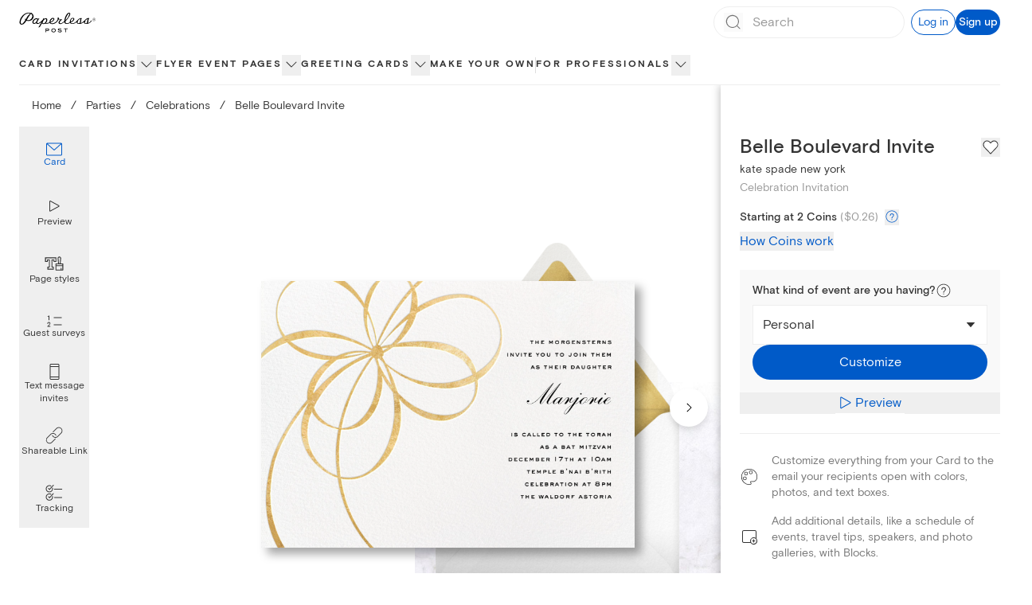

--- FILE ---
content_type: application/javascript
request_url: https://ssr-releases-cdn.paperlesspost.com/_next/static/L7EnXo6V-Uzyaa9HhiMOP/_buildManifest.js
body_size: 2088
content:
self.__BUILD_MANIFEST=function(s,c,a,t,e,i,u,r,n,b,o,d,f,p,h,g,k,l,j,y,v,m,_,w,I,B,F,A,N,D,S,E,L,M){return{__rewrites:{afterFiles:[],beforeFiles:[],fallback:[]},__routerFilterStatic:{numItems:0,errorRate:1e-4,numBits:0,numHashes:I,bitArray:[]},__routerFilterDynamic:{numItems:0,errorRate:1e-4,numBits:y,numHashes:I,bitArray:[]},"/":[e,s,c,b,o,f,a,t,i,u,r,n,d,p,"static/css/5a46c5edfaa5b85a.css","static/chunks/pages/index-e0662b8cd1ef1cd1.js"],"/_error":["static/chunks/pages/_error-a8c5aa7428a07758.js"],"/about":[s,k,l,"static/chunks/pages/about-975c67db134d058e.js"],"/about/benefits":[s,k,l,"static/chunks/pages/about/benefits-e79ea914cc03c99d.js"],"/about/careers":[s,k,l,"static/chunks/pages/about/careers-8331810bbab35f95.js"],"/about/careers/[id]":["static/chunks/pages/about/careers/[id]-cd68abc7dae6aaf5.js"],"/about/design":[s,k,l,"static/chunks/pages/about/design-fec637a86a7a5b6b.js"],"/about/jobs":["static/chunks/pages/about/jobs-3dd43c2c49c2fbd9.js"],"/about/life":[s,k,l,"static/chunks/pages/about/life-03e116a7f79202b9.js"],"/about/product":[s,k,l,"static/chunks/pages/about/product-812e48fb4d536eda.js"],"/about/technology":[s,k,l,"static/chunks/pages/about/technology-240d5648e149e322.js"],"/accessibility-statement":[s,"static/chunks/pages/accessibility-statement-e18219cc4f47754c.js"],"/baby":[s,t,n,m,"static/chunks/pages/baby-63114e839fb2548c.js"],"/birthday":[s,t,n,m,"static/chunks/pages/birthday-c75e45a33336ef49.js"],"/builder/[...route]":[e,s,c,b,o,f,a,t,i,u,r,n,d,p,h,"static/chunks/pages/builder/[...route]-5521b6ccea7228ce.js"],"/buy_coins":[s,"static/chunks/pages/buy_coins-c0e5eee0bd231c60.js"],"/card/[slug]":[e,s,c,a,i,B,F,"static/css/3f2e40f6d43d5dde.css","static/chunks/pages/card/[slug]-14c5ea51d133840c.js"],"/cards":["static/chunks/pages/cards-14a4511ba1ecd398.js"],"/cards/card/[slug]":["static/chunks/pages/cards/card/[slug]-db1ed97a5e410613.js"],"/cards/favorites":["static/chunks/pages/cards/favorites-ea2240a6bf802fc4.js"],"/cards/section/invitations":[e,s,c,b,o,f,a,t,i,u,r,n,d,p,g,j,"static/css/9239dfb35b26d1c4.css","static/chunks/pages/cards/section/invitations-04a58f3a18f926dc.js"],"/cards/section/online-cards":[e,s,c,b,o,f,a,t,i,u,r,n,d,p,h,"static/chunks/pages/cards/section/online-cards-8c06b13d2649b60a.js"],"/cards/[level]/[slug]":[e,s,c,b,o,f,A,a,t,i,u,r,n,d,p,g,j,v,N,D,"static/chunks/pages/cards/[level]/[slug]-f6362820d13a54bb.js"],"/cards/[level]/[slug]/[filter]":[e,s,c,b,o,f,A,a,t,i,u,r,n,d,p,g,j,v,N,D,"static/chunks/pages/cards/[level]/[slug]/[filter]-aca8c2baa24929bd.js"],"/content-violation-form":[s,b,"static/chunks/3447-ba39e4d8a0e33598.js","static/css/25ac7a391c87ad08.css","static/chunks/pages/content-violation-form-1938b66b286a8d63.js"],"/cookie-policy":[s,"static/chunks/pages/cookie-policy-8c1baffda31b1639.js"],"/design/[...route]":[e,s,c,b,o,f,a,t,i,u,r,n,d,p,h,"static/chunks/pages/design/[...route]-e379349aa099e6d4.js"],"/designservices/[[...route]]":[e,s,c,b,o,f,a,t,i,u,r,n,d,p,h,"static/chunks/pages/designservices/[[...route]]-a2180d59d649c199.js"],"/favorites":[e,s,i,g,F,"static/css/ecd62f3fb335ed56.css","static/chunks/pages/favorites-ce609b07eeb289e8.js"],"/features":[s,c,a,t,u,r,_,"static/css/defc06d66e01adc7.css","static/chunks/pages/features-f2775e1e776be5e9.js"],"/flyer":[e,s,c,b,o,f,a,t,i,u,r,n,d,p,g,j,v,S,"static/chunks/pages/flyer-951cda80857bfeef.js"],"/flyer/[slug]":[s,c,a,B,"static/css/df67a44c8674f91d.css","static/chunks/pages/flyer/[slug]-24c06339d4591b25.js"],"/holiday/[[...route]]":[e,s,c,b,o,f,a,t,i,u,r,n,d,p,h,"static/chunks/pages/holiday/[[...route]]-e90520d360591d22.js"],"/kids-birthday":[s,t,n,m,"static/chunks/pages/kids-birthday-7e3e29f55cf7faad.js"],"/mobile":[s,_,"static/chunks/pages/mobile-78e8a746c972d0bd.js"],"/online-invitations":[s,t,_,E,"static/chunks/pages/online-invitations-fa369e43bad50130.js"],"/parties":[e,s,c,b,o,f,a,t,i,u,r,n,d,p,h,"static/chunks/pages/parties-6e637742d8619772.js"],"/partners":[s,"static/chunks/7479-84424278968485db.js","static/chunks/pages/partners-e32ba1edffaf3bdc.js"],"/pricing":[s,c,a,u,r,"static/css/d63aedfac32bbb77.css","static/chunks/pages/pricing-6430c55d62496bfd.js"],"/privacy-choices":[s,"static/chunks/pages/privacy-choices-9266732eeb722962.js"],"/privacy-policy":[e,s,c,b,o,f,L,a,t,i,u,r,n,d,p,"static/css/d51437cd05295f8c.css","static/chunks/pages/privacy-policy-e7a58285ff0487f1.js"],"/pro":[e,s,c,"static/chunks/9515-cf0ac02349710030.js",a,i,u,r,"static/css/6e7624e740ae0723.css","static/chunks/pages/pro-2cc016f4de6c1db5.js"],"/promo-codes/[[...route]]":[e,s,c,b,o,f,a,t,i,u,r,n,d,p,h,"static/chunks/pages/promo-codes/[[...route]]-46b800a6658797dd.js"],"/return-policy":[s,"static/chunks/pages/return-policy-fde936e1346c48ee.js"],"/rsvp-website":[e,s,c,b,o,f,a,t,i,u,r,n,d,p,g,j,v,S,"static/chunks/pages/rsvp-website-8d12f9d6290a362a.js"],"/search":[e,s,o,i,d,g,j,M,"static/chunks/pages/search-4a60655425929bfd.js"],"/search/[slug]":[e,s,o,i,d,g,j,M,"static/chunks/pages/search/[slug]-ee82cb0d2da4275a.js"],"/session/new":["static/chunks/pages/session/new-5d3fe2d7cff465cf.js"],"/sitemap":[s,"static/chunks/1859-4b3e190d7f98d98a.js","static/chunks/pages/sitemap-ebcc9c882719949b.js"],"/subscription":[s,c,a,u,"static/css/123c53ec417d899f.css","static/chunks/pages/subscription-a9fd3c9932d63bca.js"],"/subscription/update":[s,b,"static/chunks/pages/subscription/update-12d54de230d8f6d4.js"],"/subscription/video":[s,"static/css/c8f0776ad769ae4d.css","static/chunks/pages/subscription/video-d70c246445cf43b2.js"],"/terms-of-service":[e,s,c,b,o,f,L,a,t,i,u,r,n,d,p,"static/css/a6a4b043ebfa3d6d.css","static/chunks/pages/terms-of-service-918b392ca8f0f448.js"],"/titan/builder-preview":[e,c,b,o,f,a,t,i,u,r,n,d,p,"static/css/48236d6198a3a5ee.css","static/chunks/pages/titan/builder-preview-5691bf4b56e49180.js"],"/upload-your-own":[s,"static/chunks/pages/upload-your-own-49e8f045e56cab93.js"],"/use-cases/[[...route]]":[e,s,c,b,o,f,a,t,i,u,r,n,d,p,h,"static/chunks/pages/use-cases/[[...route]]-39ccdc31bfd92ecd.js"],"/wedding/[[...route]]":[e,s,c,b,o,f,a,t,i,u,r,n,d,p,h,"static/chunks/pages/wedding/[[...route]]-71b27b23389430f4.js"],"/ystationery":[s,t,E,"static/chunks/pages/ystationery-4dacb1427a4bbe5c.js"],sortedPages:["/","/_app","/_error","/about","/about/benefits","/about/careers","/about/careers/[id]","/about/design","/about/jobs","/about/life","/about/product","/about/technology","/accessibility-statement","/baby","/birthday","/builder/[...route]","/buy_coins","/card/[slug]","/cards","/cards/card/[slug]","/cards/favorites","/cards/section/invitations","/cards/section/online-cards","/cards/[level]/[slug]","/cards/[level]/[slug]/[filter]","/content-violation-form","/cookie-policy","/design/[...route]","/designservices/[[...route]]","/favorites","/features","/flyer","/flyer/[slug]","/holiday/[[...route]]","/kids-birthday","/mobile","/online-invitations","/parties","/partners","/pricing","/privacy-choices","/privacy-policy","/pro","/promo-codes/[[...route]]","/return-policy","/rsvp-website","/search","/search/[slug]","/session/new","/sitemap","/subscription","/subscription/update","/subscription/video","/terms-of-service","/titan/builder-preview","/upload-your-own","/use-cases/[[...route]]","/wedding/[[...route]]","/ystationery"]}}("static/chunks/4853-bb743d088eb32e1d.js","static/chunks/4831-137d292cfa190822.js","static/chunks/5494-2136f3b2ca2d2d4e.js","static/chunks/6437-fca556e70c046a93.js","static/chunks/29107295-791f0e613da91548.js","static/chunks/7909-0648be04d5db034f.js","static/chunks/2274-6689e0187fffaa3e.js","static/chunks/3295-d41c0f393e0e9bcd.js","static/chunks/1-226ba630cf31ae4c.js","static/chunks/9785-308f8c94c3c610b1.js","static/chunks/3128-c6156b9dd6f59ffd.js","static/chunks/7151-d78a77b6fd9fa9d9.js","static/chunks/901-1e8950a4bc2f5a37.js","static/chunks/5858-5d8c0fb4d665d312.js","static/css/ea3b4a4634938a21.css","static/chunks/8338-33d7a487728ed110.js","static/chunks/1416-f5123b86cda1ba49.js","static/css/d48ef2b52cfc4c3e.css","static/chunks/2818-d5d502a532bd36ee.js",0,"static/chunks/7055-fe83ddd72d63ab43.js","static/css/2eb4e725a2b59597.css","static/chunks/763-21b42343c1ca34f4.js",0,NaN,"static/chunks/2360-92a2a5c9665a14c9.js","static/chunks/4475-2d8d4e8f5fa73ac6.js","static/chunks/1037-840af8cfd7e6ef2d.js","static/chunks/1639-c22195348f9eef81.js","static/css/4e90bbcf236c3116.css","static/css/5931f4f429a72276.css","static/css/b53260b1d8e0e3b8.css","static/chunks/1550-3e8b93b9f6563955.js","static/css/c162ca9c435550d9.css"),self.__BUILD_MANIFEST_CB&&self.__BUILD_MANIFEST_CB();